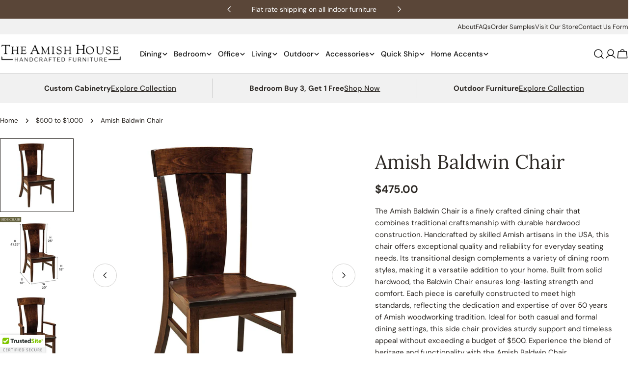

--- FILE ---
content_type: text/javascript
request_url: https://theamishhouse.com/cdn/shop/t/325/assets/stain-swatches.js?v=153413040241513975891767021506
body_size: 1135
content:
function toHandle(str){return str.toLowerCase().replace(/&/g,"and").replace(/[\/\.]/g,"-").replace(/\s+/g,"-").replace(/[^a-z0-9\-]/g,"")}const speciesToClass=species=>`.${toHandle(species)}_stain_swatch_set`;function showSwatchesFor(species){const speciesLower=species.toLowerCase().trim(),isAsShown=speciesLower.includes("as shown")||speciesLower==="as-shown";if(document.querySelectorAll(".swatch-grid").forEach(el=>{el.classList.contains("_stain_swatch_set")&&(el.style.display="none")}),!isAsShown)try{const target=document.querySelector(speciesToClass(species));if(target){target.style.display="";const woodStainPicker=document.querySelector(".wood-stain-picker");woodStainPicker&&woodStainPicker.setAttribute("data-current-species",species)}}catch{}const stainPicker=document.querySelector(".color-stain-picker");if(stainPicker)if(isAsShown){stainPicker.style.display="none",stainPicker.setAttribute("data-hidden","true"),stainPicker.setAttribute("data-no-stain-required","true");const dynamicStainInput=document.getElementById("dynamic-stain-input");dynamicStainInput&&(dynamicStainInput.value="",dynamicStainInput.setAttribute("data-no-validation","true")),window.ProductCustomizationsManager&&window.ProductCustomizationsManager.updateAddToCartButtonState(),document.dispatchEvent(new CustomEvent("stain:not-required",{bubbles:!0,detail:{reason:"as-shown"}}))}else{stainPicker.style.display="",stainPicker.removeAttribute("data-hidden"),stainPicker.removeAttribute("data-no-stain-required"),document.querySelectorAll(".checkmark").forEach(checkmark=>{checkmark.remove()}),document.querySelectorAll('input[name="properties[Stain]"]').forEach(input=>{input.checked=!1,input.removeAttribute("checked")});const dynamicStainInput=document.getElementById("dynamic-stain-input");dynamicStainInput&&(dynamicStainInput.value="",dynamicStainInput.removeAttribute("data-no-validation")),window.ProductCustomizationsManager&&window.ProductCustomizationsManager.updateAddToCartButtonState(),document.dispatchEvent(new CustomEvent("stain:required",{bubbles:!0,detail:{species}}))}}document.addEventListener("variant:changed",e=>{const variant=e.detail.variant;if(variant&&variant.option1){const species=variant.option1;/\d+/.test(species)||species.includes("x")||species.includes('"')||showSwatchesFor(species)}}),document.addEventListener("change",e=>{const inputName=e.target.name?e.target.name.toLowerCase():"";if(e.target.matches('input[name*="Wood"], select[name*="Wood"], input[name*="Species"], select[name*="Species"]')||inputName.includes("wood")||inputName.includes("species")){const species=e.target.value;species&&showSwatchesFor(species)}});function updateStainCheckmark(input){const stainPicker=input.closest(".color-stain-picker");if(stainPicker){stainPicker.querySelectorAll(".checkmark").forEach(checkmark=>{checkmark.remove()});const selectedLabel=input.nextElementSibling;if(selectedLabel&&selectedLabel.tagName==="LABEL"){const checkmark=document.createElement("span");checkmark.className="checkmark",checkmark.textContent="\u2713",selectedLabel.appendChild(checkmark)}const dynamicStainInput=document.getElementById("dynamic-stain-input");dynamicStainInput&&(dynamicStainInput.value=input.value)}}if(document.addEventListener("change",e=>{e.target.matches('input[name="properties[Stain]"]')&&updateStainCheckmark(e.target)}),document.addEventListener("input",e=>{e.target.matches('input[name="properties[Stain]"]')&&updateStainCheckmark(e.target)}),document.addEventListener("click",e=>{const stainLabel=e.target.closest(".color-stain-picker .swatch-element label");if(stainLabel){const input=stainLabel.previousElementSibling;input&&input.type==="radio"&&setTimeout(()=>{const stainPicker=input.closest(".color-stain-picker");if(stainPicker&&(stainPicker.querySelectorAll(".checkmark").forEach(checkmark=>{checkmark.remove()}),!stainLabel.querySelector(".checkmark"))){const checkmark=document.createElement("span");checkmark.className="checkmark",checkmark.textContent="\u2713",stainLabel.appendChild(checkmark)}},10)}}),document.addEventListener("change",e=>{if(e.target.matches('input[name="properties[Upholstery Option]"]')){const upholsteryPicker=e.target.closest(".upholstery-picker");if(upholsteryPicker){upholsteryPicker.querySelectorAll(".checkmark").forEach(checkmark=>{checkmark.remove()});const selectedLabel=e.target.nextElementSibling;if(selectedLabel){const checkmark=document.createElement("span");checkmark.className="checkmark",checkmark.textContent="\u2713",selectedLabel.appendChild(checkmark)}}}}),document.addEventListener("change",e=>{if(e.target.matches('input[name="properties[Surface Option]"]')){const corianPicker=e.target.closest(".corian-picker");if(corianPicker){corianPicker.querySelectorAll(".checkmark").forEach(checkmark=>{checkmark.remove()});const selectedLabel=e.target.nextElementSibling;if(selectedLabel){const checkmark=document.createElement("span");checkmark.className="checkmark",checkmark.textContent="\u2713",selectedLabel.appendChild(checkmark)}}}}),document.addEventListener("DOMContentLoaded",()=>{const stainPicker=document.querySelector(".color-stain-picker");stainPicker&&stainPicker.querySelectorAll('input[type="radio"][name="properties[Stain]"]:checked').forEach(input=>{const label=input.nextElementSibling;if(label&&label.tagName==="LABEL"&&!label.querySelector(".checkmark")){const checkmark=document.createElement("span");checkmark.className="checkmark",checkmark.textContent="\u2713",label.appendChild(checkmark)}});const upholsteryPicker=document.querySelector(".upholstery-picker");upholsteryPicker&&upholsteryPicker.querySelectorAll('input[type="radio"]:checked').forEach(input=>{const label=input.nextElementSibling;if(label&&!label.querySelector(".checkmark")){const checkmark=document.createElement("span");checkmark.className="checkmark",checkmark.textContent="\u2713",label.appendChild(checkmark)}});const corianPicker=document.querySelector(".corian-picker");corianPicker&&corianPicker.querySelectorAll('input[type="radio"]:checked').forEach(input=>{const label=input.nextElementSibling;if(label&&!label.querySelector(".checkmark")){const checkmark=document.createElement("span");checkmark.className="checkmark",checkmark.textContent="\u2713",label.appendChild(checkmark)}});const woodStainPicker=document.querySelector(".wood-stain-picker");if(woodStainPicker){const currentSpecies=woodStainPicker.querySelector("[data-current-species]")?.getAttribute("data-current-species");currentSpecies&&showSwatchesFor(currentSpecies),woodStainPicker.querySelectorAll('input[type="radio"]:checked').forEach(input=>{const label=input.nextElementSibling;if(label&&!label.querySelector(".checkmark")){const checkmark=document.createElement("span");checkmark.className="checkmark",checkmark.textContent="\u2713",label.appendChild(checkmark)}})}const selectedWoodOption=document.querySelector('input[name*="Wood"]:checked, select[name*="Wood"] option[selected], input[name*="Species"]:checked, select[name*="Species"] option[selected]');if(selectedWoodOption){const selectedValue=selectedWoodOption.value||selectedWoodOption.textContent;selectedValue.toLowerCase().includes("as shown")&&setTimeout(()=>{showSwatchesFor(selectedValue)},100)}}),typeof window.VariantSelector<"u"){const originalVariantSelector=window.VariantSelector;window.VariantSelector=class extends originalVariantSelector{constructor(element){super(element),this.handleStainSwatches()}handleStainSwatches(){this.addEventListener("change",e=>{if(e.target.name.includes("Wood")||e.target.name.includes("Species")){const species=e.target.value;species&&showSwatchesFor(species)}})}}}document.addEventListener("click",e=>{if(e.target.closest(".info-button")){e.preventDefault();const button=e.target.closest(".info-button"),isActive=button.classList.contains("active");document.querySelectorAll(".info-button.active").forEach(btn=>{btn!==button&&btn.classList.remove("active")}),isActive?button.classList.remove("active"):button.classList.add("active")}else document.querySelectorAll(".info-button.active").forEach(btn=>{btn.classList.remove("active")})}),document.addEventListener("submit",e=>{if(e.target.matches('form[is="product-form"]')){console.log("Product form submitted");const woodStainPicker=document.querySelector(".wood-stain-picker");if(woodStainPicker){const selectedStain=woodStainPicker.querySelector('input[name="properties[Stain]"]:checked');if(selectedStain&&(console.log("Selected stain:",selectedStain.value),!e.target.querySelector(`input[name="properties[Stain]"][value="${selectedStain.value}"]`))){const hiddenInput=document.createElement("input");hiddenInput.type="hidden",hiddenInput.name="properties[Stain]",hiddenInput.value=selectedStain.value,e.target.appendChild(hiddenInput)}const selectedUpholstery=woodStainPicker.querySelector('input[name="properties[Upholstery Option]"]:checked');if(selectedUpholstery&&(console.log("Selected upholstery option:",selectedUpholstery.value),!e.target.querySelector(`input[name="properties[Upholstery Option]"][value="${selectedUpholstery.value}"]`))){const hiddenInput=document.createElement("input");hiddenInput.type="hidden",hiddenInput.name="properties[Upholstery Option]",hiddenInput.value=selectedUpholstery.value,e.target.appendChild(hiddenInput)}}const formData=new FormData(e.target);console.log("Form data entries:");for(let[key,value]of formData.entries())console.log(`${key}: ${value}`);const stainValue=formData.get("properties[Stain]"),upholsteryValue=formData.get("properties[Upholstery Option]");console.log("Stain value:",stainValue),console.log("Upholstery Option value:",upholsteryValue)}});
//# sourceMappingURL=/cdn/shop/t/325/assets/stain-swatches.js.map?v=153413040241513975891767021506


--- FILE ---
content_type: text/javascript
request_url: https://theamishhouse.com/cdn/shop/t/325/assets/product-customizations.js?v=162802151409090867631767021435
body_size: 1075
content:
class ProductCustomizationsManager{constructor(){this.form=null,this.stainInput=null,this.upholsteryInput=null,this.fabricInput=null,this.corianInput=null,this.addToCartButton=null,this.hasStainPicker=!1,this.hasUpholsteryPicker=!1,this.init()}init(){document.readyState==="loading"?document.addEventListener("DOMContentLoaded",()=>this.setup()):this.setup()}setup(){if(this.form=document.querySelector('form[is="product-form"]'),!this.form){console.warn("ProductCustomizationsManager: Product form not found");return}if(this.stainInput=document.getElementById("dynamic-stain-input"),this.upholsteryInput=document.getElementById("dynamic-upholstery-input"),this.fabricInput=document.getElementById("fabric-type"),this.corianInput=document.getElementById("dynamic-corian-input"),this.addToCartButton=this.form.querySelector('button[name="add"]'),this.hasStainPicker=document.querySelector(".color-stain-picker")!==null,this.hasUpholsteryPicker=document.querySelector(".upholstery-picker")!==null,this.upholsteryPickerContainer=document.querySelector(".upholstery-picker"),!this.stainInput||!this.upholsteryInput||!this.corianInput){console.warn("ProductCustomizationsManager: One or more hidden inputs not found");return}this.setupStainListener(),this.setupUpholsteryListener(),this.setupFabricListener(),this.setupSeatOptionListener(),this.setupCorianListener(),this.setupVariantChangeListener(),this.setupStainRequiredListener(),this.updateAllSelections(),this.updateUpholsteryVisibility(),this.updateAddToCartButtonState(),console.log("ProductCustomizationsManager: Initialized successfully")}setupStainListener(){document.addEventListener("change",event=>{event.target.matches('input[name="properties[Stain]"]')&&(this.updateStainSelection(event.target.value),this.updateAddToCartButtonState())}),document.addEventListener("click",event=>{(event.target.matches('label[for*="stain"]')||event.target.closest(".color-stain-picker .swatch-element"))&&setTimeout(()=>{this.updateStainSelection(),this.updateAddToCartButtonState()},100)})}setupUpholsteryListener(){document.addEventListener("change",event=>{event.target.matches('input[name="properties[Upholstery Option]"]')&&(this.updateUpholsterySelection(event.target.value),this.updateAddToCartButtonState())}),document.addEventListener("click",event=>{(event.target.matches('label[for*="leather"]')||event.target.closest(".upholstery-picker .swatch-element"))&&setTimeout(()=>{this.updateUpholsterySelection(),this.updateAddToCartButtonState()},100)})}setupFabricListener(){document.addEventListener("input",event=>{event.target.id==="fabric-type"&&this.updateAddToCartButtonState()}),document.addEventListener("blur",event=>{event.target.id==="fabric-type"&&this.updateAddToCartButtonState()})}setupSeatOptionListener(){document.addEventListener("change",event=>{if(event.target.type==="radio"){const name=event.target.name.toLowerCase();(name.includes("seat")||name.includes("option"))&&(this.updateUpholsteryVisibility(),this.updateAddToCartButtonState())}}),document.addEventListener("click",event=>{if(event.target.type==="radio"){const name=event.target.name.toLowerCase();(name.includes("seat")||name.includes("option"))&&setTimeout(()=>{this.updateUpholsteryVisibility(),this.updateAddToCartButtonState()},50)}})}setupCorianListener(){document.addEventListener("change",event=>{event.target.matches('input[name="properties[Surface Option]"]')&&this.updateCorianSelection(event.target.value)}),document.addEventListener("click",event=>{(event.target.matches('label[for*="corian"]')||event.target.closest(".corian-picker .swatch-element"))&&setTimeout(()=>this.updateCorianSelection(),100)})}setupVariantChangeListener(){typeof FoxTheme<"u"&&FoxTheme.pubsub&&FoxTheme.pubsub.subscribe(FoxTheme.pubsub.PUB_SUB_EVENTS.variantChange,event=>{this.stainInput&&this.stainInput.value&&this.stainInput.value.trim()!==""?setTimeout(()=>{this.updateAddToCartButtonState()},50):this.updateAddToCartButtonState()}),document.addEventListener("variant:changed",event=>{this.stainInput&&this.stainInput.value&&this.stainInput.value.trim()!==""?setTimeout(()=>{this.updateAddToCartButtonState()},50):this.updateAddToCartButtonState()})}setupStainRequiredListener(){document.addEventListener("stain:not-required",event=>{this.updateAddToCartButtonState()}),document.addEventListener("stain:required",event=>{this.updateAddToCartButtonState()})}updateStainSelection(value=null){if(!this.stainInput)return;let selectedValue=value;if(!selectedValue){const selectedStain=document.querySelector('input[name="properties[Stain]"]:checked');selectedValue=selectedStain?selectedStain.value:""}this.stainInput.value=selectedValue}updateUpholsterySelection(value=null){if(!this.upholsteryInput)return;let selectedValue=value;if(!selectedValue){const selectedUpholstery=document.querySelector('input[name="properties[Upholstery Option]"]:checked');selectedValue=selectedUpholstery?selectedUpholstery.value:""}this.upholsteryInput.value=selectedValue}updateCorianSelection(value=null){if(!this.corianInput)return;let selectedValue=value;if(!selectedValue){const selectedCorian=document.querySelector('input[name="properties[Surface Option]"]:checked');selectedValue=selectedCorian?selectedCorian.value:""}this.corianInput.value=selectedValue}updateAllSelections(){this.updateStainSelection(),this.updateUpholsterySelection(),this.updateCorianSelection()}getCurrentSelections(){return{stain:this.stainInput?this.stainInput.value:"",upholstery:this.upholsteryInput?this.upholsteryInput.value:"",corian:this.corianInput?this.corianInput.value:""}}setSelections(selections){selections.stain!==void 0&&this.updateStainSelection(selections.stain),selections.upholstery!==void 0&&this.updateUpholsterySelection(selections.upholstery),selections.corian!==void 0&&this.updateCorianSelection(selections.corian),this.updateAddToCartButtonState()}getCurrentSeatOption(){const allRadios=document.querySelectorAll('input[type="radio"]:checked');for(const radio of allRadios){const name=radio.name.toLowerCase();if(name.includes("seat")||name.includes("option"))return radio.value}return null}updateUpholsteryVisibility(){if(!this.upholsteryPickerContainer)return;const currentSeatOption=this.getCurrentSeatOption();if(!currentSeatOption)return;const seatOptionLower=currentSeatOption.toLowerCase();seatOptionLower.includes("leather")||seatOptionLower.includes("fabric")?this.upholsteryPickerContainer.style.display="block":(this.upholsteryPickerContainer.style.display="none",this.upholsteryInput&&(this.upholsteryInput.value=""),this.fabricInput&&(this.fabricInput.value=""))}isUpholsteryRequired(){return!this.hasUpholsteryPicker||!this.upholsteryPickerContainer?!1:this.upholsteryPickerContainer.style.display!=="none"}isStainRequired(){if(!this.hasStainPicker)return!1;const stainPicker=document.querySelector(".color-stain-picker");if(stainPicker){const isDisplayNone=window.getComputedStyle(stainPicker).display==="none",isHidden=stainPicker.hasAttribute("data-hidden"),noStainRequired=stainPicker.hasAttribute("data-no-stain-required");if(isDisplayNone||isHidden||noStainRequired)return!1}return!(this.stainInput&&this.stainInput.hasAttribute("data-no-validation"))}updateAddToCartButtonState(){if(!this.addToCartButton)return;const stainRequired=this.isStainRequired(),hasStainValue=this.stainInput&&this.stainInput.value&&this.stainInput.value.trim()!=="",stainNotNeeded=this.stainInput&&this.stainInput.hasAttribute("data-no-validation"),stainSelected=hasStainValue||stainNotNeeded,upholsteryRequired=this.isUpholsteryRequired(),leatherSelected=this.upholsteryInput&&this.upholsteryInput.value&&this.upholsteryInput.value.trim()!=="",fabricEntered=this.fabricInput&&this.fabricInput.value&&this.fabricInput.value.trim()!=="",upholsterySelected=leatherSelected||fabricEntered,shouldDisable=stainRequired&&!stainSelected||upholsteryRequired&&!upholsterySelected,buttonTextElement=this.addToCartButton.querySelector("span");if(shouldDisable){if(!this.addToCartButton.hasAttribute("data-disabled-by-customizations")){const currentlyDisabled=this.addToCartButton.disabled,currentText=buttonTextElement?buttonTextElement.textContent.trim():"";this.addToCartButton.setAttribute("data-original-disabled-state",currentlyDisabled),this.addToCartButton.setAttribute("data-original-text",currentText)}if(this.addToCartButton.disabled=!0,this.addToCartButton.setAttribute("data-disabled-by-customizations","true"),buttonTextElement){const missingOptions=[];stainRequired&&!stainSelected&&missingOptions.push("stain"),upholsteryRequired&&!upholsterySelected&&missingOptions.push("upholstery"),buttonTextElement.textContent=`Select ${missingOptions.join(" and ")}`}}else if(this.addToCartButton.hasAttribute("data-disabled-by-customizations")){this.addToCartButton.removeAttribute("data-disabled-by-customizations");const originalDisabledState=this.addToCartButton.getAttribute("data-original-disabled-state"),originalText=this.addToCartButton.getAttribute("data-original-text");originalDisabledState!==null?this.addToCartButton.disabled=originalDisabledState==="true":this.addToCartButton.disabled=!1,buttonTextElement&&originalText&&(buttonTextElement.textContent=originalText),this.addToCartButton.removeAttribute("data-original-disabled-state"),this.addToCartButton.removeAttribute("data-original-text")}}}const productCustomizationsManager=new ProductCustomizationsManager;window.ProductCustomizationsManager=productCustomizationsManager;
//# sourceMappingURL=/cdn/shop/t/325/assets/product-customizations.js.map?v=162802151409090867631767021435


--- FILE ---
content_type: text/javascript
request_url: https://theamishhouse.com/cdn/shop/t/325/assets/variant-selects.js?v=164584143740081333601767021510
body_size: 184
content:
function handleWoodTypeStainLogic(container){const woodTypeOption=container.querySelector('[data-option-type="wood-type"]');let stainOption=container.querySelector('[data-option-type="stain"]');if(stainOption||(stainOption=document.querySelector(".customization-section.reclaimed-barnwood_stain_swatch_set")),stainOption||(stainOption=document.querySelector(".customization-section .swatch_container")),stainOption||(stainOption=document.querySelector(".ProductForm__Option .StainLabel")?.closest(".ProductForm__Option, .customization-section")),!woodTypeOption||!stainOption)return;let woodTypeValue="";const selectElement=woodTypeOption.querySelector("select");if(selectElement){const selectedOption=selectElement.querySelector("option[selected]")||selectElement.options[selectElement.selectedIndex];woodTypeValue=selectedOption?selectedOption.value:""}else{const checkedInput=woodTypeOption.querySelector("input:checked, input[checked]");checkedInput&&(woodTypeValue=checkedInput.value||checkedInput.getAttribute("value")||"")}woodTypeValue=woodTypeValue.toLowerCase().trim(),woodTypeValue.includes("reclaimed")&&woodTypeValue.includes("barnwood")?(stainOption.style.display="none",stainOption.setAttribute("data-hidden","true")):(stainOption.style.display="",stainOption.removeAttribute("data-hidden"))}customElements.get("variant-selects")||customElements.define("variant-selects",class extends HTMLElement{constructor(){super()}get selectedOptionValues(){return Array.from(this.querySelectorAll("select option[selected], fieldset input:checked")).map(({dataset})=>dataset.optionValueId)}getInputForEventTarget(target){return target.tagName==="SELECT"?target.selectedOptions[0]:target}connectedCallback(){this.addEventListener("change",event=>{const target=this.getInputForEventTarget(event.target);this.updateSelectedSwatchValue(event),handleWoodTypeStainLogic(this),FoxTheme.pubsub.publish(FoxTheme.pubsub.PUB_SUB_EVENTS.optionValueSelectionChange,{data:{event,target,selectedOptionValues:this.selectedOptionValues}})}),handleWoodTypeStainLogic(this),setTimeout(()=>handleWoodTypeStainLogic(this),50)}updateSelectedSwatchValue({target}){const{value,tagName}=target;if(tagName==="SELECT"&&target.selectedOptions.length){Array.from(target.options).find(option=>option.getAttribute("selected")).removeAttribute("selected"),target.selectedOptions[0].setAttribute("selected","selected");const swatchValue=target.selectedOptions[0].dataset.optionSwatchValue,selectedDropdownSwatchValue=target.closest(".product-form__input").querySelector("[data-selected-value] > .swatch");if(!selectedDropdownSwatchValue)return;swatchValue?(selectedDropdownSwatchValue.style.setProperty("--swatch--background",swatchValue),selectedDropdownSwatchValue.classList.remove("swatch--unavailable")):(selectedDropdownSwatchValue.style.setProperty("--swatch--background","unset"),selectedDropdownSwatchValue.classList.add("swatch--unavailable")),selectedDropdownSwatchValue.style.setProperty("--swatch-focal-point",target.selectedOptions[0].dataset.optionSwatchFocalPoint||"unset")}else if(tagName==="INPUT"&&target.type==="radio"){const selectedSwatchValue=target.closest(".product-form__input").querySelector("[data-selected-value]");selectedSwatchValue&&(selectedSwatchValue.innerHTML=value)}}}),document.addEventListener("DOMContentLoaded",function(){const variantSelects=document.querySelectorAll("variant-selects");variantSelects.forEach(container=>{handleWoodTypeStainLogic(container)}),variantSelects.length===0&&handleWoodTypeStainLogic(document.body)});
//# sourceMappingURL=/cdn/shop/t/325/assets/variant-selects.js.map?v=164584143740081333601767021510
